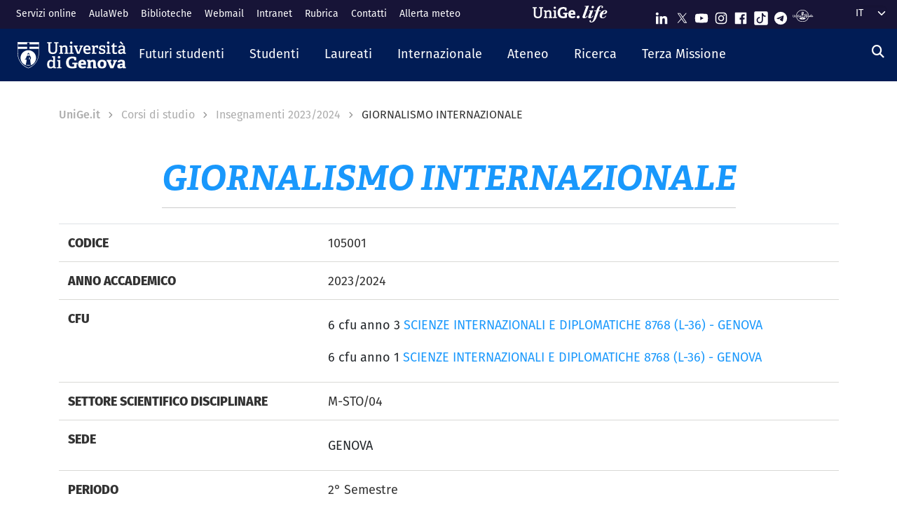

--- FILE ---
content_type: text/css;charset=utf-8
request_url: https://use.typekit.net/gtu4lnw.css
body_size: 798
content:
/*
 * The Typekit service used to deliver this font or fonts for use on websites
 * is provided by Adobe and is subject to these Terms of Use
 * http://www.adobe.com/products/eulas/tou_typekit. For font license
 * information, see the list below.
 *
 * adelle:
 *   - http://typekit.com/eulas/00000000000000003b9af917
 *   - http://typekit.com/eulas/00000000000000003b9af918
 *   - http://typekit.com/eulas/00000000000000003b9af919
 *   - http://typekit.com/eulas/00000000000000003b9af922
 *   - http://typekit.com/eulas/00000000000000003b9af91c
 * fira-sans:
 *   - http://typekit.com/eulas/000000000000000000015891
 *   - http://typekit.com/eulas/000000000000000000015892
 *   - http://typekit.com/eulas/000000000000000000015893
 *   - http://typekit.com/eulas/000000000000000000015894
 *   - http://typekit.com/eulas/00000000000000000001587b
 *
 * © 2009-2026 Adobe Systems Incorporated. All Rights Reserved.
 */
/*{"last_published":"2019-07-30 08:58:39 UTC"}*/

@import url("https://p.typekit.net/p.css?s=1&k=gtu4lnw&ht=tk&f=2001.2002.2042.6865.6869.22489.22490.22491.22492.24684&a=13217849&app=typekit&e=css");

@font-face {
font-family:"adelle";
src:url("https://use.typekit.net/af/d79a98/00000000000000003b9af917/27/l?primer=98cd4702f34f4285548851cb7a9da55cb4deb72470072ea2ba86a3e1ebef3b01&fvd=n7&v=3") format("woff2"),url("https://use.typekit.net/af/d79a98/00000000000000003b9af917/27/d?primer=98cd4702f34f4285548851cb7a9da55cb4deb72470072ea2ba86a3e1ebef3b01&fvd=n7&v=3") format("woff"),url("https://use.typekit.net/af/d79a98/00000000000000003b9af917/27/a?primer=98cd4702f34f4285548851cb7a9da55cb4deb72470072ea2ba86a3e1ebef3b01&fvd=n7&v=3") format("opentype");
font-display:auto;font-style:normal;font-weight:700;font-stretch:normal;
}

@font-face {
font-family:"adelle";
src:url("https://use.typekit.net/af/6c6ec3/00000000000000003b9af918/27/l?primer=98cd4702f34f4285548851cb7a9da55cb4deb72470072ea2ba86a3e1ebef3b01&fvd=i7&v=3") format("woff2"),url("https://use.typekit.net/af/6c6ec3/00000000000000003b9af918/27/d?primer=98cd4702f34f4285548851cb7a9da55cb4deb72470072ea2ba86a3e1ebef3b01&fvd=i7&v=3") format("woff"),url("https://use.typekit.net/af/6c6ec3/00000000000000003b9af918/27/a?primer=98cd4702f34f4285548851cb7a9da55cb4deb72470072ea2ba86a3e1ebef3b01&fvd=i7&v=3") format("opentype");
font-display:auto;font-style:italic;font-weight:700;font-stretch:normal;
}

@font-face {
font-family:"adelle";
src:url("https://use.typekit.net/af/afdbfb/00000000000000003b9af919/27/l?primer=98cd4702f34f4285548851cb7a9da55cb4deb72470072ea2ba86a3e1ebef3b01&fvd=n8&v=3") format("woff2"),url("https://use.typekit.net/af/afdbfb/00000000000000003b9af919/27/d?primer=98cd4702f34f4285548851cb7a9da55cb4deb72470072ea2ba86a3e1ebef3b01&fvd=n8&v=3") format("woff"),url("https://use.typekit.net/af/afdbfb/00000000000000003b9af919/27/a?primer=98cd4702f34f4285548851cb7a9da55cb4deb72470072ea2ba86a3e1ebef3b01&fvd=n8&v=3") format("opentype");
font-display:auto;font-style:normal;font-weight:800;font-stretch:normal;
}

@font-face {
font-family:"adelle";
src:url("https://use.typekit.net/af/01bc36/00000000000000003b9af922/27/l?primer=98cd4702f34f4285548851cb7a9da55cb4deb72470072ea2ba86a3e1ebef3b01&fvd=i6&v=3") format("woff2"),url("https://use.typekit.net/af/01bc36/00000000000000003b9af922/27/d?primer=98cd4702f34f4285548851cb7a9da55cb4deb72470072ea2ba86a3e1ebef3b01&fvd=i6&v=3") format("woff"),url("https://use.typekit.net/af/01bc36/00000000000000003b9af922/27/a?primer=98cd4702f34f4285548851cb7a9da55cb4deb72470072ea2ba86a3e1ebef3b01&fvd=i6&v=3") format("opentype");
font-display:auto;font-style:italic;font-weight:600;font-stretch:normal;
}

@font-face {
font-family:"adelle";
src:url("https://use.typekit.net/af/7945a5/00000000000000003b9af91c/27/l?primer=98cd4702f34f4285548851cb7a9da55cb4deb72470072ea2ba86a3e1ebef3b01&fvd=i9&v=3") format("woff2"),url("https://use.typekit.net/af/7945a5/00000000000000003b9af91c/27/d?primer=98cd4702f34f4285548851cb7a9da55cb4deb72470072ea2ba86a3e1ebef3b01&fvd=i9&v=3") format("woff"),url("https://use.typekit.net/af/7945a5/00000000000000003b9af91c/27/a?primer=98cd4702f34f4285548851cb7a9da55cb4deb72470072ea2ba86a3e1ebef3b01&fvd=i9&v=3") format("opentype");
font-display:auto;font-style:italic;font-weight:900;font-stretch:normal;
}

@font-face {
font-family:"fira-sans";
src:url("https://use.typekit.net/af/c5635c/000000000000000000015891/27/l?primer=98cd4702f34f4285548851cb7a9da55cb4deb72470072ea2ba86a3e1ebef3b01&fvd=n4&v=3") format("woff2"),url("https://use.typekit.net/af/c5635c/000000000000000000015891/27/d?primer=98cd4702f34f4285548851cb7a9da55cb4deb72470072ea2ba86a3e1ebef3b01&fvd=n4&v=3") format("woff"),url("https://use.typekit.net/af/c5635c/000000000000000000015891/27/a?primer=98cd4702f34f4285548851cb7a9da55cb4deb72470072ea2ba86a3e1ebef3b01&fvd=n4&v=3") format("opentype");
font-display:auto;font-style:normal;font-weight:400;font-stretch:normal;
}

@font-face {
font-family:"fira-sans";
src:url("https://use.typekit.net/af/8254f0/000000000000000000015892/27/l?primer=98cd4702f34f4285548851cb7a9da55cb4deb72470072ea2ba86a3e1ebef3b01&fvd=i4&v=3") format("woff2"),url("https://use.typekit.net/af/8254f0/000000000000000000015892/27/d?primer=98cd4702f34f4285548851cb7a9da55cb4deb72470072ea2ba86a3e1ebef3b01&fvd=i4&v=3") format("woff"),url("https://use.typekit.net/af/8254f0/000000000000000000015892/27/a?primer=98cd4702f34f4285548851cb7a9da55cb4deb72470072ea2ba86a3e1ebef3b01&fvd=i4&v=3") format("opentype");
font-display:auto;font-style:italic;font-weight:400;font-stretch:normal;
}

@font-face {
font-family:"fira-sans";
src:url("https://use.typekit.net/af/a6803e/000000000000000000015893/27/l?primer=98cd4702f34f4285548851cb7a9da55cb4deb72470072ea2ba86a3e1ebef3b01&fvd=n5&v=3") format("woff2"),url("https://use.typekit.net/af/a6803e/000000000000000000015893/27/d?primer=98cd4702f34f4285548851cb7a9da55cb4deb72470072ea2ba86a3e1ebef3b01&fvd=n5&v=3") format("woff"),url("https://use.typekit.net/af/a6803e/000000000000000000015893/27/a?primer=98cd4702f34f4285548851cb7a9da55cb4deb72470072ea2ba86a3e1ebef3b01&fvd=n5&v=3") format("opentype");
font-display:auto;font-style:normal;font-weight:500;font-stretch:normal;
}

@font-face {
font-family:"fira-sans";
src:url("https://use.typekit.net/af/c80a33/000000000000000000015894/27/l?primer=98cd4702f34f4285548851cb7a9da55cb4deb72470072ea2ba86a3e1ebef3b01&fvd=i5&v=3") format("woff2"),url("https://use.typekit.net/af/c80a33/000000000000000000015894/27/d?primer=98cd4702f34f4285548851cb7a9da55cb4deb72470072ea2ba86a3e1ebef3b01&fvd=i5&v=3") format("woff"),url("https://use.typekit.net/af/c80a33/000000000000000000015894/27/a?primer=98cd4702f34f4285548851cb7a9da55cb4deb72470072ea2ba86a3e1ebef3b01&fvd=i5&v=3") format("opentype");
font-display:auto;font-style:italic;font-weight:500;font-stretch:normal;
}

@font-face {
font-family:"fira-sans";
src:url("https://use.typekit.net/af/fedde4/00000000000000000001587b/27/l?primer=98cd4702f34f4285548851cb7a9da55cb4deb72470072ea2ba86a3e1ebef3b01&fvd=n8&v=3") format("woff2"),url("https://use.typekit.net/af/fedde4/00000000000000000001587b/27/d?primer=98cd4702f34f4285548851cb7a9da55cb4deb72470072ea2ba86a3e1ebef3b01&fvd=n8&v=3") format("woff"),url("https://use.typekit.net/af/fedde4/00000000000000000001587b/27/a?primer=98cd4702f34f4285548851cb7a9da55cb4deb72470072ea2ba86a3e1ebef3b01&fvd=n8&v=3") format("opentype");
font-display:auto;font-style:normal;font-weight:800;font-stretch:normal;
}

.tk-adelle { font-family: "adelle",serif; }
.tk-fira-sans { font-family: "fira-sans",sans-serif; }
